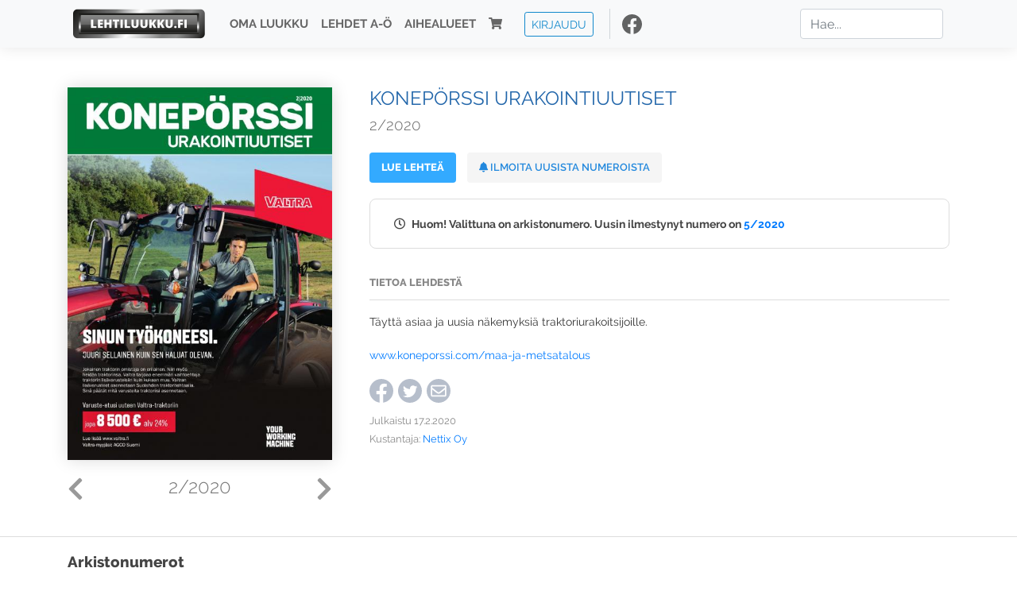

--- FILE ---
content_type: text/html; charset=UTF-8
request_url: https://www.lehtiluukku.fi/lehdet/urakointi_uutiset/2-2020/237488.html
body_size: 6987
content:
<!DOCTYPE html>
<html lang="fi">
  <head>
    <meta charset="utf-8" />

    <script src="https://js.stripe.com/v3/"></script>

    <link rel="shortcut icon" href="/favicon.png" />
    <meta
      name="viewport"
      content="width=device-width, initial-scale=1, shrink-to-fit=no"
    />
    <meta name="theme-color" content="#fff" />
    <meta name="format-detection" content="telephone=no" />

    <meta name="description" content="Lue Konepörssi Urakointiuutiset netissä! Täyttä asiaa ja uusia näkemyksiä traktoriurakoitsijoille.

www.koneporssi.com/maa-ja-metsatalous
Avainsanat: digilehti, näköislehti, irtonumero, tilaus, Konepörssi Urakointiuutiset" />

    <meta property="og:title" content="Konepörssi Urakointiuutiset 2/2020 - Lehtiluukku.fi" />
    <meta property="og:description" content="Lue Konepörssi Urakointiuutiset netissä! Täyttä asiaa ja uusia näkemyksiä traktoriurakoitsijoille.

www.koneporssi.com/maa-ja-metsatalous
Avainsanat: digilehti, näköislehti, irtonumero, tilaus, Konepörssi Urakointiuutiset" />
        <meta property="og:image" content="https://covers.lehtiluukku.fi/some/cover/237488" />
         <meta property="og:url" content="https://www.lehtiluukku.fi/lehdet/urakointi_uutiset/2-2020/237488.html?utm_source=lehtiluukku&utm_medium=share&utm_campaign=share" />
    
    <script>
      var ll_ts_layout =  null;
    </script>

    <link rel="stylesheet" href="/assets/fa/css/all.css" />
    <link href="/css/fonts.css" rel="stylesheet" type="text/css" />
    <link rel="stylesheet" href="/assets/bootstrap/css/bootstrap.min.css" />
    <script src="/assets/jquery/jquery-3.4.1.min.js"></script>

    <!-- <script src="https://cdnjs.cloudflare.com/ajax/libs/popper.js/1.14.7/umd/popper.min.js" integrity="sha384-UO2eT0CpHqdSJQ6hJty5KVphtPhzWj9WO1clHTMGa3JDZwrnQq4sF86dIHNDz0W1" crossorigin="anonymous"></script> -->
    <script
      src="https://cdnjs.cloudflare.com/ajax/libs/popper.js/1.16.1/umd/popper.min.js"
      integrity="sha512-ubuT8Z88WxezgSqf3RLuNi5lmjstiJcyezx34yIU2gAHonIi27Na7atqzUZCOoY4CExaoFumzOsFQ2Ch+I/HCw=="
      crossorigin="anonymous"
    ></script>

    <script src="/assets/bootstrap/js/bootstrap.min.js"></script>
    <script src="/js/jquery.bootstrap-autohidingnavbar.min.js"></script>
    <script src="/js/site.js?1010"></script>
    <script src="/js/jquery.unveil.js"></script>

    <link rel="stylesheet" href="/css/style.css?34" />

    <title>Konepörssi Urakointiuutiset 2/2020 - Lehtiluukku.fi</title>
    <link
      rel="stylesheet"
      href="/js/cookieconsent.css"
      media="print"
      onload="this.media='all'"
    />


<!-- Google tag (gtag.js) -->
<script async src="https://www.googletagmanager.com/gtag/js?id=G-7BEV4VF97D" type="text/plain" data-cookiecategory="analytics"></script>
<script>
  window.dataLayer = window.dataLayer || [];
  function gtag(){dataLayer.push(arguments);}
  gtag('js', new Date());

  gtag('config', 'G-7BEV4VF97D');
</script>



  </head>
  <body class="issue">
    <div class="site-wrapper">
           <div class="container-full navbar-container">

        <nav class="navbar fixed-top navbar-expand-md navbar-light bg-light">

          <div class='container'>

            <a class="navbar-brand" href="/"><img src='/img/logo_round.svg' alt='Lehtiluukku.fi' class='site-logo logo-compact'><img src='/img/top-logo-xl.png' alt='Lehtiluukku.fi' class='site-logo logo-full'></a>
            <button class="navbar-toggler" type="button" data-toggle="collapse" data-target="#navbarSupportedContent" aria-controls="navbarSupportedContent" aria-expanded="false" aria-label="Toggle navigation">
                <span class="navbar-toggler-icon"></span>
            </button>

            <div class="collapse navbar-collapse" id="navbarSupportedContent">
              <ul class="navbar-nav mr-auto">
                <li class="nav-item">
                  <a class="nav-link" href="/oma-luukku">Oma luukku</a>
                </li>
                <li class="nav-item">
                  <a class="nav-link" href="/lehdet">Lehdet A-Ö</a>
                </li>
                <li class="nav-item">
                  <a class="nav-link" href="/aihealueet">Aihealueet</a>
                </li>
                <li class="nav-item d-lg-none">
                  <a class="nav-link" href="/haku">Haku</a>
                </li>
                <li class="nav-item">
                  <a class="nav-link" href="/ostoskori"><span class='d-md-none'>Ostoskori &nbsp;</span><i class="fas fa-shopping-cart"></i><span class='cart-badge ll-badge' style='opacity: 0;'>0</span></a>
                </li>

                <li class="nav-item nav-item-button">
    <a href='/kirjaudu' class='btn btn-outline-primary btn-outline-ll btn-sm top-menu-login-button'>Kirjaudu</a>
</li>


                <li class='nav-item social'>
                  <a href='https://www.facebook.com/lehtiluukku.fi' target='_blank'><img src='/img/social_facebook_dark.svg'></a>
                </li>

              </ul>
              <form class="form-inline my-2 my-lg-0 d-none d-lg-block search-helper" data-title-id='311'>
                <input class="form-control mr-sm-2 search-input" type="search" placeholder="Hae..." aria-label="Haku">
                <div class="search-suggestions" style="display: none;">
                  <ul>
                  </ul>
                </div>
              </form>
            </div>

          </div>

        </nav>

    </div>

    <div class="navbar-spacer"></div>
       <div class='container single-issue'>      <div class="row">
        <div class="col-md-4">
          <div class='cover-area'>
            <a alt='Avaa lehti' href='/lue/urakointi_uutiset/2-2020/237488.html'>
              <div class='cover-container'>
                <img class='cover' src='https://covers.lehtiluukku.fi/ec/237/237488_big.jpg'>
                <div class='cover-shade'></div>
                <span style='opacity: 0;' class='btn btn-pri btn-ll uc cover-action-button'>Avaa lehti</span>
              </div>
            </a>
            <div class='issue-number'>
              <a href='/lehdet/urakointi_uutiset/3-2020/239371.html' class='issue-change issue-next'><i class="fas fa-chevron-left"></i></a>              <a href='/lehdet/urakointi_uutiset/1-2020/234979.html' class='issue-change issue-prev'><i class="fas fa-chevron-right"></i></a>              <h1>2/2020</h1>
            </div>

          </div>
        </div>

        <div class='container section-divider d-md-none'></div>

        <div class="col-md-8 info-column">

          <h1 class='issue-title-name'>Konepörssi Urakointiuutiset</h1>
          <h2>2/2020</h2>

                    <button data-href='/lue/urakointi_uutiset/2-2020/237488.html' class='btn btn-ll issue-action-button issue-main-action link-button'>Lue lehteä</button>
                    <button class='btn btn-ll issue-action-button issue-main-action issue-notify-button ' data-title-id='311'>
            <span class='label-enable'><i class='fas fa-bell'></i> Ilmoita uusista numeroista</span>
            <span class='label-disable'><i class='fas fa-bell-slash'></i> Älä ilmoita uusista numeroista</span>
          </button>
          
          <div class='notice archived-issue-notice'><i class="icon far fa-clock"></i> Huom! Valittuna on arkistonumero. Uusin ilmestynyt numero on <a href='/lehdet/urakointi_uutiset/5-2020/245498.html'>5/2020</a></div>

          <div class='purchase-options'>
            
          </div>


          <div class='tabs-container tabbed tabs-active info-widget'>
            <ul class='tabs'>
                            <li data-id='1'>Tietoa lehdestä</li>
            </ul>
                        <div class='tab-content tab-visible' data-id='1'>
              Täyttä asiaa ja uusia näkemyksiä traktoriurakoitsijoille.<br><br><a href=" https://koneporssi.com/maa-ja-metsatalous/"target="_blank">www.koneporssi.com/maa-ja-metsatalous</a>
            </div>
          </div>

          <div class='share-buttons'>
            <a href='https://www.facebook.com/sharer/sharer.php?u=https%3A%2F%2Fwww.lehtiluukku.fi%2Flehdet%2Furakointi_uutiset%2F2-2020%2F237488.html%3Futm_source%3Dlehtiluukku%26utm_medium%3Dshare%26utm_campaign%3Dshare' target='_blank' onclick='return shareFB();'><img src='/img/social_facebook_dark.svg' style='width: 30px; height: 30px;'></a>
            <a href='https://www.twitter.com/share?url=https%3A%2F%2Fwww.lehtiluukku.fi%2Flehdet%2Furakointi_uutiset%2F2-2020%2F237488.html%3Futm_source%3Dlehtiluukku%26utm_medium%3Dshare%26utm_campaign%3Dshare' target='_blank'><img src='/img/social_twitter.svg' style='width: 30px; height: 30px;'></a>
            <a href='mailto:?subject=&body=Lue%20Konep%C3%B6rssi%20Urakointiuutiset%202%2F2020%20Lehtiluukkussa%3A%0Ahttps%3A%2F%2Fwww.lehtiluukku.fi%2Flehdet%2Furakointi_uutiset%2F2-2020%2F237488.html'><img src='/img/social_mail.svg' style='width: 30px; height: 30px;'></a>
          </div>


          <div class='meta-data'>
            <h4>Julkaistu 17.2.2020</h4>
            <h4>Kustantaja: <a href="/kustantajat/nettix-oy">Nettix Oy</a></h4>
          </div>

        </div>
      </div>

<script>


function shareFB() {

    var url = 'https://www.facebook.com/sharer.php?display=popup&u=' + window.location.href;


url = 'https://www.facebook.com/sharer.php?display=popup&u=https%3A%2F%2Fwww.lehtiluukku.fi%2Flehdet%2Furakointi_uutiset%2F2-2020%2F237488.html%3Futm_source%3Dlehtiluukku%26utm_medium%3Dshare%26utm_campaign%3Dshare';


    var options = 'toolbar=0,status=0,resizable=1,width=626,height=436';
    window.open(url,'sharer',options);

    return false;

}

function llActivateSubscriptionCode(title, code, callback) {

  var body = $('<div></div>');

  var captcha = $('.ll-s-captcha').val();

  $.getJSON('/ajax?h=activate_code', {title: title, code: code, captcha: captcha})
  .done(function(data) {

    if (callback) callback();

    if (data.ok) {
      if (data.reload) {
        location.reload();
      } else if (data.redirect) {
        location = data.redirect;
      }

    } else {
      body.html(data.error);
      llModalAlert('Ilmoitus', body);
    }

    grecaptcha && grecaptcha.reset();
    $('.ll-captcha-defer').removeClass('ll-captcha-defer-show');
    $('.g-recaptcha').show();

  })
  .fail(function() {
    console.log('fail');
    llModalAlert('Kiitos!', body);
  })


}

$(function() {

  var notifyButton = $('button.issue-notify-button');
  var titleId = notifyButton.attr('data-title-id');
  var titleName = $('.issue-title-name').text().replace(/[\u00A0-\u9999<>\&]/gim, function(i) {
    return '&#'+i.charCodeAt(0)+';';
  });;
  notifyButton.on('click', function() {
    if (notifyButton.hasClass('enabled')) {
      $.getJSON('/ajax?h=set_notification', {'title_id': titleId, 'enable': 0})
      .done(function() {
        notifyButton.removeClass('enabled');        
      });
    } else {
      $.getJSON('/ajax?h=set_notification', {'title_id': titleId, 'enable': 1})
      .done(function(data) {
        if (data.ok) {
          notifyButton.addClass('enabled');
          llModalAlert('Kiitos!', 'Saat jatkossa sähköpostilla ilmoituksen lehden <b>' + titleName + '</b> uuden numeron ilmestymisestä.');
        } else {
          llNeedsLogin();
        }
      });
    }
  });

  var showLink =  $('a.show-subscription-options');
  showLink.on('click', function(e) {
    $('.subscription-options-wrapper').fadeIn();
    showLink.hide();
    return false;
  })


});


</script>
</div><div class='section-divider'></div><div class='container title-archive clearfix'><h1 class='mini-header'>Arkistonumerot</h1><div class='archive-section  ' ><ul class='archive-list clearfix'><li><a title='Avaa lehti' href='/lehdet/urakointi_uutiset/5-2020/245498.html'><div class='cover-container'>  <img class='cover lazy' data-src='https://covers.lehtiluukku.fi/ec/245/245498.jpg'></div></a><div class='issue-number'>5/2020</div></li><li><a title='Avaa lehti' href='/lehdet/urakointi_uutiset/4-2020/242479.html'><div class='cover-container'>  <img class='cover lazy' data-src='https://covers.lehtiluukku.fi/ec/242/242479.jpg'></div></a><div class='issue-number'>4/2020</div></li><li><a title='Avaa lehti' href='/lehdet/urakointi_uutiset/3-2020/239371.html'><div class='cover-container'>  <img class='cover lazy' data-src='https://covers.lehtiluukku.fi/ec/239/239371.jpg'></div></a><div class='issue-number'>3/2020</div></li><li><a title='Avaa lehti' href='/lehdet/urakointi_uutiset/2-2020/237488.html'><div class='cover-container'>  <img class='cover lazy' data-src='https://covers.lehtiluukku.fi/ec/237/237488.jpg'></div></a><div class='issue-number'>2/2020</div></li><li><a title='Avaa lehti' href='/lehdet/urakointi_uutiset/1-2020/234979.html'><div class='cover-container'>  <img class='cover lazy' data-src='https://covers.lehtiluukku.fi/ec/234/234979.jpg'></div></a><div class='issue-number'>1/2020</div></li><li><a title='Avaa lehti' href='/lehdet/urakointi_uutiset/11-2019/230137.html'><div class='cover-container'>  <img class='cover lazy' data-src='https://covers.lehtiluukku.fi/ec/230/230137.jpg'></div></a><div class='issue-number'>11/2019</div></li><li><a title='Avaa lehti' href='/lehdet/urakointi_uutiset/10-2019/227899.html'><div class='cover-container'>  <img class='cover lazy' data-src='https://covers.lehtiluukku.fi/ec/227/227899.jpg'></div></a><div class='issue-number'>10/2019</div></li><li><a title='Avaa lehti' href='/lehdet/urakointi_uutiset/9-2019/225815.html'><div class='cover-container'>  <img class='cover lazy' data-src='https://covers.lehtiluukku.fi/ec/225/225815.jpg'></div></a><div class='issue-number'>9/2019</div></li><li><a title='Avaa lehti' href='/lehdet/urakointi_uutiset/8-2019/223528.html'><div class='cover-container'>  <img class='cover lazy' data-src='https://covers.lehtiluukku.fi/ec/223/223528.jpg'></div></a><div class='issue-number'>8/2019</div></li><li><a title='Avaa lehti' href='/lehdet/urakointi_uutiset/7-2019/221536.html'><div class='cover-container'>  <img class='cover lazy' data-src='https://covers.lehtiluukku.fi/ec/221/221536.jpg'></div></a><div class='issue-number'>7/2019</div></li><li><a title='Avaa lehti' href='/lehdet/urakointi_uutiset/6-2019/216295.html'><div class='cover-container'>  <img class='cover lazy' data-src='https://covers.lehtiluukku.fi/ec/216/216295.jpg'></div></a><div class='issue-number'>6/2019</div></li><li><a title='Avaa lehti' href='/lehdet/urakointi_uutiset/5-2019/211853.html'><div class='cover-container'>  <img class='cover lazy' data-src='https://covers.lehtiluukku.fi/ec/211/211853.jpg'></div></a><div class='issue-number'>5/2019</div></li><li><a title='Avaa lehti' href='/lehdet/urakointi_uutiset/4-2019/209580.html'><div class='cover-container'>  <img class='cover lazy' data-src='https://covers.lehtiluukku.fi/ec/209/209580.jpg'></div></a><div class='issue-number'>4/2019</div></li><li><a title='Avaa lehti' href='/lehdet/urakointi_uutiset/3-2019/207030.html'><div class='cover-container'>  <img class='cover lazy' data-src='https://covers.lehtiluukku.fi/ec/207/207030.jpg'></div></a><div class='issue-number'>3/2019</div></li><li><a title='Avaa lehti' href='/lehdet/urakointi_uutiset/2-2019/205597.html'><div class='cover-container'>  <img class='cover lazy' data-src='https://covers.lehtiluukku.fi/ec/205/205597.jpg'></div></a><div class='issue-number'>2/2019</div></li><li><a title='Avaa lehti' href='/lehdet/urakointi_uutiset/1-2019/202627.html'><div class='cover-container'>  <img class='cover lazy' data-src='https://covers.lehtiluukku.fi/ec/202/202627.jpg'></div></a><div class='issue-number'>1/2019</div></li><li><a title='Avaa lehti' href='/lehdet/urakointi_uutiset/12-2018/199965.html'><div class='cover-container'>  <img class='cover lazy' data-src='https://covers.lehtiluukku.fi/ec/199/199965.jpg'></div></a><div class='issue-number'>12/2018</div></li><li><a title='Avaa lehti' href='/lehdet/urakointi_uutiset/11-2018/197587.html'><div class='cover-container'>  <img class='cover lazy' data-src='https://covers.lehtiluukku.fi/ec/197/197587.jpg'></div></a><div class='issue-number'>11/2018</div></li><li><a title='Avaa lehti' href='/lehdet/urakointi_uutiset/10-2018/195333.html'><div class='cover-container'>  <img class='cover lazy' data-src='https://covers.lehtiluukku.fi/ec/195/195333.jpg'></div></a><div class='issue-number'>10/2018</div></li><li><a title='Avaa lehti' href='/lehdet/urakointi_uutiset/9-2018/192756.html'><div class='cover-container'>  <img class='cover lazy' data-src='https://covers.lehtiluukku.fi/ec/192/192756.jpg'></div></a><div class='issue-number'>9/2018</div></li><li><a title='Avaa lehti' href='/lehdet/urakointi_uutiset/8-2018/191208.html'><div class='cover-container'>  <img class='cover lazy' data-src='https://covers.lehtiluukku.fi/ec/191/191208.jpg'></div></a><div class='issue-number'>8/2018</div></li><li><a title='Avaa lehti' href='/lehdet/urakointi_uutiset/7-2018/188871.html'><div class='cover-container'>  <img class='cover lazy' data-src='https://covers.lehtiluukku.fi/ec/188/188871.jpg'></div></a><div class='issue-number'>7/2018</div></li><li><a title='Avaa lehti' href='/lehdet/urakointi_uutiset/6-2018/184016.html'><div class='cover-container'>  <img class='cover lazy' data-src='https://covers.lehtiluukku.fi/ec/184/184016.jpg'></div></a><div class='issue-number'>6/2018</div></li><li><a title='Avaa lehti' href='/lehdet/urakointi_uutiset/5-2018/179809.html'><div class='cover-container'>  <img class='cover lazy' data-src='https://covers.lehtiluukku.fi/ec/179/179809.jpg'></div></a><div class='issue-number'>5/2018</div></li><li><a title='Avaa lehti' href='/lehdet/urakointi_uutiset/4-2018/177277.html'><div class='cover-container'>  <img class='cover lazy' data-src='https://covers.lehtiluukku.fi/ec/177/177277.jpg'></div></a><div class='issue-number'>4/2018</div></li><li><a title='Avaa lehti' href='/lehdet/urakointi_uutiset/3-2018/175264.html'><div class='cover-container'>  <img class='cover lazy' data-src='https://covers.lehtiluukku.fi/ec/175/175264.jpg'></div></a><div class='issue-number'>3/2018</div></li><li><a title='Avaa lehti' href='/lehdet/urakointi_uutiset/2-2018/172936.html'><div class='cover-container'>  <img class='cover lazy' data-src='https://covers.lehtiluukku.fi/ec/172/172936.jpg'></div></a><div class='issue-number'>2/2018</div></li><li><a title='Avaa lehti' href='/lehdet/urakointi_uutiset/1-2018/170344.html'><div class='cover-container'>  <img class='cover lazy' data-src='https://covers.lehtiluukku.fi/ec/170/170344.jpg'></div></a><div class='issue-number'>1/2018</div></li><li><a title='Avaa lehti' href='/lehdet/urakointi_uutiset/12-2017/166892.html'><div class='cover-container'>  <img class='cover lazy' data-src='https://covers.lehtiluukku.fi/ec/166/166892.jpg'></div></a><div class='issue-number'>12/2017</div></li><li><a title='Avaa lehti' href='/lehdet/urakointi_uutiset/11-2017/164113.html'><div class='cover-container'>  <img class='cover lazy' data-src='https://covers.lehtiluukku.fi/ec/164/164113.jpg'></div></a><div class='issue-number'>11/2017</div></li><li><a title='Avaa lehti' href='/lehdet/urakointi_uutiset/10-2017/161747.html'><div class='cover-container'>  <img class='cover lazy' data-src='https://covers.lehtiluukku.fi/ec/161/161747.jpg'></div></a><div class='issue-number'>10/2017</div></li><li><a title='Avaa lehti' href='/lehdet/urakointi_uutiset/9-2017/159193.html'><div class='cover-container'>  <img class='cover lazy' data-src='https://covers.lehtiluukku.fi/ec/159/159193.jpg'></div></a><div class='issue-number'>9/2017</div></li><li><a title='Avaa lehti' href='/lehdet/urakointi_uutiset/8-2017/156524.html'><div class='cover-container'>  <img class='cover lazy' data-src='https://covers.lehtiluukku.fi/ec/156/156524.jpg'></div></a><div class='issue-number'>8/2017</div></li><li><a title='Avaa lehti' href='/lehdet/urakointi_uutiset/7-2017/151981.html'><div class='cover-container'>  <img class='cover lazy' data-src='https://covers.lehtiluukku.fi/ec/151/151981.jpg'></div></a><div class='issue-number'>7/2017</div></li><li><a title='Avaa lehti' href='/lehdet/urakointi_uutiset/6-2017/149659.html'><div class='cover-container'>  <img class='cover lazy' data-src='https://covers.lehtiluukku.fi/ec/149/149659.jpg'></div></a><div class='issue-number'>6/2017</div></li><li><a title='Avaa lehti' href='/lehdet/urakointi_uutiset/5-2017/147161.html'><div class='cover-container'>  <img class='cover lazy' data-src='https://covers.lehtiluukku.fi/ec/147/147161.jpg'></div></a><div class='issue-number'>5/2017</div></li><li><a title='Avaa lehti' href='/lehdet/urakointi_uutiset/4-2017/144879.html'><div class='cover-container'>  <img class='cover lazy' data-src='https://covers.lehtiluukku.fi/ec/144/144879.jpg'></div></a><div class='issue-number'>4/2017</div></li><li><a title='Avaa lehti' href='/lehdet/urakointi_uutiset/3-2017/142190.html'><div class='cover-container'>  <img class='cover lazy' data-src='https://covers.lehtiluukku.fi/ec/142/142190.jpg'></div></a><div class='issue-number'>3/2017</div></li><li><a title='Avaa lehti' href='/lehdet/urakointi_uutiset/2-2017/139622.html'><div class='cover-container'>  <img class='cover lazy' data-src='https://covers.lehtiluukku.fi/ec/139/139622.jpg'></div></a><div class='issue-number'>2/2017</div></li><li><a title='Avaa lehti' href='/lehdet/urakointi_uutiset/1-2017/137499.html'><div class='cover-container'>  <img class='cover lazy' data-src='https://covers.lehtiluukku.fi/ec/137/137499.jpg'></div></a><div class='issue-number'>1/2017</div></li><li><a title='Avaa lehti' href='/lehdet/urakointi_uutiset/12-2016/131977.html'><div class='cover-container'>  <img class='cover lazy' data-src='https://covers.lehtiluukku.fi/ec/131/131977.jpg'></div></a><div class='issue-number'>12/2016</div></li><li><a title='Avaa lehti' href='/lehdet/urakointi_uutiset/11-2016/129692.html'><div class='cover-container'>  <img class='cover lazy' data-src='https://covers.lehtiluukku.fi/ec/129/129692.jpg'></div></a><div class='issue-number'>11/2016</div></li><li><a title='Avaa lehti' href='/lehdet/urakointi_uutiset/10-2016/124570.html'><div class='cover-container'>  <img class='cover lazy' data-src='https://covers.lehtiluukku.fi/ec/124/124570.jpg'></div></a><div class='issue-number'>10/2016</div></li><li><a title='Avaa lehti' href='/lehdet/urakointi_uutiset/9-2016/121736.html'><div class='cover-container'>  <img class='cover lazy' data-src='https://covers.lehtiluukku.fi/ec/121/121736.jpg'></div></a><div class='issue-number'>9/2016</div></li><li><a title='Avaa lehti' href='/lehdet/urakointi_uutiset/8-2016/119363.html'><div class='cover-container'>  <img class='cover lazy' data-src='https://covers.lehtiluukku.fi/ec/119/119363.jpg'></div></a><div class='issue-number'>8/2016</div></li><li><a title='Avaa lehti' href='/lehdet/urakointi_uutiset/7-2016/112447.html'><div class='cover-container'>  <img class='cover lazy' data-src='https://covers.lehtiluukku.fi/ec/112/112447.jpg'></div></a><div class='issue-number'>7/2016</div></li><li><a title='Avaa lehti' href='/lehdet/urakointi_uutiset/6-2016/110085.html'><div class='cover-container'>  <img class='cover lazy' data-src='https://covers.lehtiluukku.fi/ec/110/110085.jpg'></div></a><div class='issue-number'>6/2016</div></li><li><a title='Avaa lehti' href='/lehdet/urakointi_uutiset/5-2016/107734.html'><div class='cover-container'>  <img class='cover lazy' data-src='https://covers.lehtiluukku.fi/ec/107/107734.jpg'></div></a><div class='issue-number'>5/2016</div></li><li><a title='Avaa lehti' href='/lehdet/urakointi_uutiset/4-2016/105933.html'><div class='cover-container'>  <img class='cover lazy' data-src='https://covers.lehtiluukku.fi/ec/105/105933.jpg'></div></a><div class='issue-number'>4/2016</div></li><li><a title='Avaa lehti' href='/lehdet/urakointi_uutiset/3-2016/103811.html'><div class='cover-container'>  <img class='cover lazy' data-src='https://covers.lehtiluukku.fi/ec/103/103811.jpg'></div></a><div class='issue-number'>3/2016</div></li><li><a title='Avaa lehti' href='/lehdet/urakointi_uutiset/2-2016/102006.html'><div class='cover-container'>  <img class='cover lazy' data-src='https://covers.lehtiluukku.fi/ec/102/102006.jpg'></div></a><div class='issue-number'>2/2016</div></li><li><a title='Avaa lehti' href='/lehdet/urakointi_uutiset/1-2016/99773.html'><div class='cover-container'>  <img class='cover lazy' data-src='https://covers.lehtiluukku.fi/ec/997/99773.jpg'></div></a><div class='issue-number'>1/2016</div></li><li><a title='Avaa lehti' href='/lehdet/urakointi_uutiset/12-2015/97243.html'><div class='cover-container'>  <img class='cover lazy' data-src='https://covers.lehtiluukku.fi/ec/972/97243.jpg'></div></a><div class='issue-number'>12/2015</div></li><li><a title='Avaa lehti' href='/lehdet/urakointi_uutiset/11-2015/95477.html'><div class='cover-container'>  <img class='cover lazy' data-src='https://covers.lehtiluukku.fi/ec/954/95477.jpg'></div></a><div class='issue-number'>11/2015</div></li><li><a title='Avaa lehti' href='/lehdet/urakointi_uutiset/10-2015/93280.html'><div class='cover-container'>  <img class='cover lazy' data-src='https://covers.lehtiluukku.fi/ec/932/93280.jpg'></div></a><div class='issue-number'>10/2015</div></li><li><a title='Avaa lehti' href='/lehdet/urakointi_uutiset/9-2015/90672.html'><div class='cover-container'>  <img class='cover lazy' data-src='https://covers.lehtiluukku.fi/ec/906/90672.jpg'></div></a><div class='issue-number'>9/2015</div></li><li><a title='Avaa lehti' href='/lehdet/urakointi_uutiset/8-2015/88542.html'><div class='cover-container'>  <img class='cover lazy' data-src='https://covers.lehtiluukku.fi/ec/885/88542.jpg'></div></a><div class='issue-number'>8/2015</div></li><li><a title='Avaa lehti' href='/lehdet/urakointi_uutiset/7-2015/86153.html'><div class='cover-container'>  <img class='cover lazy' data-src='https://covers.lehtiluukku.fi/ec/861/86153.jpg'></div></a><div class='issue-number'>7/2015</div></li><li><a title='Avaa lehti' href='/lehdet/urakointi_uutiset/6-2015/81818.html'><div class='cover-container'>  <img class='cover lazy' data-src='https://covers.lehtiluukku.fi/ec/818/81818.jpg'></div></a><div class='issue-number'>6/2015</div></li><li><a title='Avaa lehti' href='/lehdet/urakointi_uutiset/5-2015/80030.html'><div class='cover-container'>  <img class='cover lazy' data-src='https://covers.lehtiluukku.fi/ec/800/80030.jpg'></div></a><div class='issue-number'>5/2015</div></li><li><a title='Avaa lehti' href='/lehdet/urakointi_uutiset/4-2015/77900.html'><div class='cover-container'>  <img class='cover lazy' data-src='https://covers.lehtiluukku.fi/ec/779/77900.jpg'></div></a><div class='issue-number'>4/2015</div></li><li><a title='Avaa lehti' href='/lehdet/urakointi_uutiset/3-2015/76032.html'><div class='cover-container'>  <img class='cover lazy' data-src='https://covers.lehtiluukku.fi/ec/760/76032.jpg'></div></a><div class='issue-number'>3/2015</div></li><li><a title='Avaa lehti' href='/lehdet/urakointi_uutiset/2-2015/71057.html'><div class='cover-container'>  <img class='cover lazy' data-src='https://covers.lehtiluukku.fi/ec/710/71057.jpg'></div></a><div class='issue-number'>2/2015</div></li><li><a title='Avaa lehti' href='/lehdet/urakointi_uutiset/1-2015/67823.html'><div class='cover-container'>  <img class='cover lazy' data-src='https://covers.lehtiluukku.fi/ec/678/67823.jpg'></div></a><div class='issue-number'>1/2015</div></li><li><a title='Avaa lehti' href='/lehdet/urakointi_uutiset/12-2014/65358.html'><div class='cover-container'>  <img class='cover lazy' data-src='https://covers.lehtiluukku.fi/ec/653/65358.jpg'></div></a><div class='issue-number'>12/2014</div></li><li><a title='Avaa lehti' href='/lehdet/urakointi_uutiset/11-2014/63667.html'><div class='cover-container'>  <img class='cover lazy' data-src='https://covers.lehtiluukku.fi/ec/636/63667.jpg'></div></a><div class='issue-number'>11/2014</div></li><li><a title='Avaa lehti' href='/lehdet/urakointi_uutiset/10-2014/61907.html'><div class='cover-container'>  <img class='cover lazy' data-src='https://covers.lehtiluukku.fi/ec/619/61907.jpg'></div></a><div class='issue-number'>10/2014</div></li><li><a title='Avaa lehti' href='/lehdet/urakointi_uutiset/9-2014/60260.html'><div class='cover-container'>  <img class='cover lazy' data-src='https://covers.lehtiluukku.fi/ec/602/60260.jpg'></div></a><div class='issue-number'>9/2014</div></li><li><a title='Avaa lehti' href='/lehdet/urakointi_uutiset/8-2014/58387.html'><div class='cover-container'>  <img class='cover lazy' data-src='https://covers.lehtiluukku.fi/ec/583/58387.jpg'></div></a><div class='issue-number'>8/2014</div></li><li><a title='Avaa lehti' href='/lehdet/urakointi_uutiset/7-2014/56675.html'><div class='cover-container'>  <img class='cover lazy' data-src='https://covers.lehtiluukku.fi/ec/566/56675.jpg'></div></a><div class='issue-number'>7/2014</div></li><li><a title='Avaa lehti' href='/lehdet/urakointi_uutiset/6-2014/52306.html'><div class='cover-container'>  <img class='cover lazy' data-src='https://covers.lehtiluukku.fi/ec/523/52306.jpg'></div></a><div class='issue-number'>6/2014</div></li><li><a title='Avaa lehti' href='/lehdet/urakointi_uutiset/5-2014/49969.html'><div class='cover-container'>  <img class='cover lazy' data-src='https://covers.lehtiluukku.fi/ec/499/49969.jpg'></div></a><div class='issue-number'>5/2014</div></li><li><a title='Avaa lehti' href='/lehdet/urakointi_uutiset/4-2014/48440.html'><div class='cover-container'>  <img class='cover lazy' data-src='https://covers.lehtiluukku.fi/ec/484/48440.jpg'></div></a><div class='issue-number'>4/2014</div></li><li><a title='Avaa lehti' href='/lehdet/urakointi_uutiset/3-2014/46968.html'><div class='cover-container'>  <img class='cover lazy' data-src='https://covers.lehtiluukku.fi/ec/469/46968.jpg'></div></a><div class='issue-number'>3/2014</div></li><li><a title='Avaa lehti' href='/lehdet/urakointi_uutiset/2-2014/44703.html'><div class='cover-container'>  <img class='cover lazy' data-src='https://covers.lehtiluukku.fi/ec/447/44703.jpg'></div></a><div class='issue-number'>2/2014</div></li><li><a title='Avaa lehti' href='/lehdet/urakointi_uutiset/1-2014/43125.html'><div class='cover-container'>  <img class='cover lazy' data-src='https://covers.lehtiluukku.fi/ec/431/43125.jpg'></div></a><div class='issue-number'>1/2014</div></li><li><a title='Avaa lehti' href='/lehdet/urakointi_uutiset/12-2013/41273.html'><div class='cover-container'>  <img class='cover lazy' data-src='https://covers.lehtiluukku.fi/ec/412/41273.jpg'></div></a><div class='issue-number'>12/2013</div></li><li><a title='Avaa lehti' href='/lehdet/urakointi_uutiset/11-2013/39694.html'><div class='cover-container'>  <img class='cover lazy' data-src='https://covers.lehtiluukku.fi/ec/396/39694.jpg'></div></a><div class='issue-number'>11/2013</div></li><li><a title='Avaa lehti' href='/lehdet/urakointi_uutiset/10-2013/38350.html'><div class='cover-container'>  <img class='cover lazy' data-src='https://covers.lehtiluukku.fi/ec/383/38350.jpg'></div></a><div class='issue-number'>10/2013</div></li><li><a title='Avaa lehti' href='/lehdet/urakointi_uutiset/9-2013/37379.html'><div class='cover-container'>  <img class='cover lazy' data-src='https://covers.lehtiluukku.fi/ec/373/37379.jpg'></div></a><div class='issue-number'>9/2013</div></li><li><a title='Avaa lehti' href='/lehdet/urakointi_uutiset/8-2013/35991.html'><div class='cover-container'>  <img class='cover lazy' data-src='https://covers.lehtiluukku.fi/ec/359/35991.jpg'></div></a><div class='issue-number'>8/2013</div></li><li><a title='Avaa lehti' href='/lehdet/urakointi_uutiset/7-2013/34579.html'><div class='cover-container'>  <img class='cover lazy' data-src='https://covers.lehtiluukku.fi/ec/345/34579.jpg'></div></a><div class='issue-number'>7/2013</div></li><li><a title='Avaa lehti' href='/lehdet/urakointi_uutiset/6-2013/32525.html'><div class='cover-container'>  <img class='cover lazy' data-src='https://covers.lehtiluukku.fi/ec/325/32525.jpg'></div></a><div class='issue-number'>6/2013</div></li><li><a title='Avaa lehti' href='/lehdet/urakointi_uutiset/5-2013/31096.html'><div class='cover-container'>  <img class='cover lazy' data-src='https://covers.lehtiluukku.fi/ec/310/31096.jpg'></div></a><div class='issue-number'>5/2013</div></li><li><a title='Avaa lehti' href='/lehdet/urakointi_uutiset/4-2013/29962.html'><div class='cover-container'>  <img class='cover lazy' data-src='https://covers.lehtiluukku.fi/ec/299/29962.jpg'></div></a><div class='issue-number'>4/2013</div></li><li><a title='Avaa lehti' href='/lehdet/urakointi_uutiset/3-2013/28340.html'><div class='cover-container'>  <img class='cover lazy' data-src='https://covers.lehtiluukku.fi/ec/283/28340.jpg'></div></a><div class='issue-number'>3/2013</div></li><li><a title='Avaa lehti' href='/lehdet/urakointi_uutiset/2-2013/27231.html'><div class='cover-container'>  <img class='cover lazy' data-src='https://covers.lehtiluukku.fi/ec/272/27231.jpg'></div></a><div class='issue-number'>2/2013</div></li><li><a title='Avaa lehti' href='/lehdet/urakointi_uutiset/1-2013/26339.html'><div class='cover-container'>  <img class='cover lazy' data-src='https://covers.lehtiluukku.fi/ec/263/26339.jpg'></div></a><div class='issue-number'>1/2013</div></li><li><a title='Avaa lehti' href='/lehdet/urakointi_uutiset/12-2012/24780.html'><div class='cover-container'>  <img class='cover lazy' data-src='https://covers.lehtiluukku.fi/ec/247/24780.jpg'></div></a><div class='issue-number'>12/2012</div></li><li><a title='Avaa lehti' href='/lehdet/urakointi_uutiset/11-2012/23898.html'><div class='cover-container'>  <img class='cover lazy' data-src='https://covers.lehtiluukku.fi/ec/238/23898.jpg'></div></a><div class='issue-number'>11/2012</div></li><li><a title='Avaa lehti' href='/lehdet/urakointi_uutiset/10-2012/22841.html'><div class='cover-container'>  <img class='cover lazy' data-src='https://covers.lehtiluukku.fi/ec/228/22841.jpg'></div></a><div class='issue-number'>10/2012</div></li><li><a title='Avaa lehti' href='/lehdet/urakointi_uutiset/9-2012/21851.html'><div class='cover-container'>  <img class='cover lazy' data-src='https://covers.lehtiluukku.fi/ec/218/21851.jpg'></div></a><div class='issue-number'>9/2012</div></li><li><a title='Avaa lehti' href='/lehdet/urakointi_uutiset/8-2012/21123.html'><div class='cover-container'>  <img class='cover lazy' data-src='https://covers.lehtiluukku.fi/ec/211/21123.jpg'></div></a><div class='issue-number'>8/2012</div></li><li><a title='Avaa lehti' href='/lehdet/urakointi_uutiset/7-2012/20486.html'><div class='cover-container'>  <img class='cover lazy' data-src='https://covers.lehtiluukku.fi/ec/204/20486.jpg'></div></a><div class='issue-number'>7/2012</div></li><li><a title='Avaa lehti' href='/lehdet/urakointi_uutiset/6-2012/19371.html'><div class='cover-container'>  <img class='cover lazy' data-src='https://covers.lehtiluukku.fi/ec/193/19371.jpg'></div></a><div class='issue-number'>6/2012</div></li><li><a title='Avaa lehti' href='/lehdet/urakointi_uutiset/5-2012/18603.html'><div class='cover-container'>  <img class='cover lazy' data-src='https://covers.lehtiluukku.fi/ec/186/18603.jpg'></div></a><div class='issue-number'>5/2012</div></li><li><a title='Avaa lehti' href='/lehdet/urakointi_uutiset/4-2012/18602.html'><div class='cover-container'>  <img class='cover lazy' data-src='https://covers.lehtiluukku.fi/ec/186/18602.jpg'></div></a><div class='issue-number'>4/2012</div></li><li><a title='Avaa lehti' href='/lehdet/urakointi_uutiset/3-2012/18601.html'><div class='cover-container'>  <img class='cover lazy' data-src='https://covers.lehtiluukku.fi/ec/186/18601.jpg'></div></a><div class='issue-number'>3/2012</div></li><li><a title='Avaa lehti' href='/lehdet/urakointi_uutiset/2-2012/18600.html'><div class='cover-container'>  <img class='cover lazy' data-src='https://covers.lehtiluukku.fi/ec/186/18600.jpg'></div></a><div class='issue-number'>2/2012</div></li><li><a title='Avaa lehti' href='/lehdet/urakointi_uutiset/1-2012/18599.html'><div class='cover-container'>  <img class='cover lazy' data-src='https://covers.lehtiluukku.fi/ec/185/18599.jpg'></div></a><div class='issue-number'>1/2012</div></li></ul></div></div>

      <!-- Footer -->
      <div class="container-full site-footer">
        <div class="container">
          <div class="row">
            <div class="col-sm-4 footer-column">
              <div class="footer-branding">
                <a href="/"><img src="/img/logo_round.svg" />Lehtiluukku.fi</a>
              </div>

              <ul>
                <li>
                  <a
                    href="/asiakaspalvelu"
                    >Asiakaspalvelu</a
                  >
                </li>
                <li>
                  <a href="/faq"
                    >Usein kysytyt kysymykset</a
                  >
                </li>
              </ul>
            </div>

            <div class="col-md-4 footer-column">
              <ul>
                <li><a href="/kayttoehdot">Käyttöehdot</a></li>
                <li><a href="/tietosuoja">Tietosuoja</a></li>
                <li><a href="/kustantajille">Kustantajille</a></li>
                <li>
                  <a
                    href="#"
                    onclick="(window.cc && cc.showSettings()); return false;"
                    >Evästeasetukset</a
                  >
                </li>
                <li
                  class="social"
                  style="margin-top: 10px; margin-bottom: -5px"
                >
                  <a
                    href="https://www.facebook.com/lehtiluukku.fi"
                    target="_blank"
                    ><img
                      src="/img/social_facebook.svg"
                      style="width: 30px; height: 30px; margin-right: 10px"
                      title="Seuraa meitä Facebookissa!"
                  /></a>
                </li>
              </ul>
            </div>

            <div class="col-md-4 footer-column footer-apps">
              <ul class="">
	
		<!--
                <li>
                  <a
                    href="https://apps.apple.com/fi/app/lehtiluukku/id370138231"
                    ><img src="/img/app_ios.svg"
                  /></a>
                </li>
                <li>
                  <a
                    href="https://play.google.com/store/apps/details?id=air.fi.epaper.android.LehtiluukkuPlayer&hl=fi"
                    ><img src="/img/app_android.png"
                  /></a>
                </li>
		-->

              </ul>
            </div>
          </div>

          <div class="row">
            <div class="col-12">
              <div class="footer-copyright">&copy; ePaper Finland Oy</div>
            </div>
          </div>
        </div>
      </div>
      <!-- /Footer -->
    </div>

    <!-- Modals -->
    <div class="modal fade" id="modalCart">
      <div class="modal-dialog modal-lg" role="document">
        <div class="modal-content">
          <div class="modal-header">
            <h5 class="modal-title">Ostoskori</h5>
            <button
              type="button"
              class="close"
              data-dismiss="modal"
              aria-label="Close"
            >
              <span aria-hidden="true">&times;</span>
            </button>
          </div>
          <div class="modal-body">
            <div class="loading-indicator">
              <div class="spinner-border" role="status">
                <span class="sr-only">Loading...</span>
              </div>
            </div>
            <div class="cart-contents"></div>
          </div>
          <div class="modal-footer">
            <button
              type="button"
              class="btn btn-secondary"
              data-dismiss="modal"
            >
              Jatka ostoksia
            </button>
            <button
              type="button"
              class="btn btn-primary link-button"
              data-href="/ostoskori"
            >
              Kassalle &nbsp;<i class="fas fa-shopping-cart"></i>
            </button>
          </div>
        </div>
      </div>
    </div>

    <div class="modal fade" tabindex="-1" role="dialog" id="modalAlert">
      <div class="modal-dialog modal-dialog-centered" role="document">
        <div class="modal-content">
          <div class="modal-header">
            <h5 class="modal-title">Ilmoitus</h5>
            <button
              type="button"
              class="close"
              data-dismiss="modal"
              aria-label="Sulje"
            >
              <span aria-hidden="true">&times;</span>
            </button>
          </div>
          <div class="modal-body"></div>
          <div class="modal-footer">
            <button
              type="button"
              class="btn btn-secondary"
              data-dismiss="modal"
            >
              OK
            </button>
          </div>
        </div>
      </div>
    </div>

    
    <script type="text/plain" data-cookiecategory="analytics">
           (function(i,s,o,g,r,a,m){i['GoogleAnalyticsObject']=r;i[r]=i[r]||function(){
           (i[r].q=i[r].q||[]).push(arguments)},i[r].l=1*new Date();a=s.createElement(o),
           m=s.getElementsByTagName(o)[0];a.async=1;a.src=g;m.parentNode.insertBefore(a,m)
           })(window,document,'script','https://www.google-analytics.com/analytics.js','ga');
           ga('create', 'UA-3012196-6', 'auto');
           ga('set', 'dimension1', 'www.lehtiluukku.fi');
           
                      ga('set', 'dimension2', 'Konepörssi Urakointiuutiset');
                      
           ga('send', 'pageview');

           
                      
    </script>
    

    <!--
    <script
      defer
      src="https://cdn.jsdelivr.net/gh/orestbida/cookieconsent@v2.8.9/dist/cookieconsent.js"
    ></script>
    -->
    <script defer src="/js/cookieconsent.js"></script>
    <script defer src="/js/cc-init.js"></script>
  </body>
</html>
